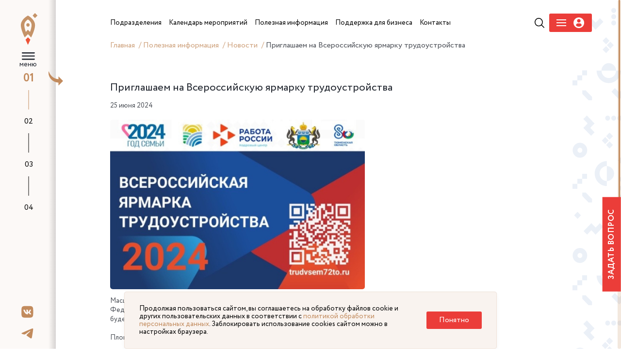

--- FILE ---
content_type: text/html; charset=UTF-8
request_url: https://xn---72-9cdulgg0aog6b.xn--p1ai/information/news/priglashaem-na-vserossiyskuyu-yarmarku-trudoustroystva/
body_size: 12625
content:


<!DOCTYPE html>
<html>
	<head>
		<link rel="preload" href="/local/templates/main/assets/fonts/Circe-Regular.woff" as="font" crossorigin>
		<link rel="preload" href="/local/templates/main/assets/fonts/Circe-Bold.woff" as="font" crossorigin>

        <link rel="stylesheet" type="text/css" href="/local/templates/main/assets/css/lightpick.css">
        <script src="https://cdnjs.cloudflare.com/ajax/libs/moment.js/2.22.2/moment.min.js"></script>
        <script src="/local/templates/main/assets/js/lightpick.js"></script>

				<meta http-equiv="Content-Type" content="text/html; charset=UTF-8" />
<meta name="robots" content="index, follow" />
<meta name="keywords" content="Мой бизнес" />
<meta name="description" content="Центр оказания услуг для бизнеса создан в рамках реализации национального проекта «Малый бизнес и поддержка индивидуальной предпринимательской инициативы»." />
<link href="/bitrix/js/ui/design-tokens/dist/ui.design-tokens.css?174253026526358" type="text/css" rel="stylesheet"/>
<link href="/bitrix/js/ui/fonts/opensans/ui.font.opensans.css?16880345272555" type="text/css" rel="stylesheet"/>
<link href="/bitrix/js/main/popup/dist/main.popup.bundle.css?175074060731694" type="text/css" rel="stylesheet"/>
<link href="/local/templates/main/components/bitrix/form.result.new/form.problem/style.css?1652785221666" type="text/css" rel="stylesheet"/>
<link href="/local/templates/main/assets/vendor/reset/reset.css?16527852217428" type="text/css" rel="stylesheet" data-template-style="true"/>
<link href="/local/templates/main/assets/vendor/slick/slick.css?16527852211776" type="text/css" rel="stylesheet" data-template-style="true"/>
<link href="/local/templates/main/assets/vendor/fancybox/fancybox.css?165278522117412" type="text/css" rel="stylesheet" data-template-style="true"/>
<link href="/local/templates/main/assets/vendor/swiper/swiper.css?165278522115564" type="text/css" rel="stylesheet" data-template-style="true"/>
<link href="/local/templates/main/assets/vendor/selectric/selectric.css?16527852214779" type="text/css" rel="stylesheet" data-template-style="true"/>
<link href="/local/templates/main/assets/vendor/fullpage/fullpage.css?16527852215523" type="text/css" rel="stylesheet" data-template-style="true"/>
<link href="/local/templates/main/assets/css/fonts.css?16527852201967" type="text/css" rel="stylesheet" data-template-style="true"/>
<link href="/local/templates/main/assets/css/main.css?175387367886184" type="text/css" rel="stylesheet" data-template-style="true"/>
<link href="/local/templates/main/assets/css/adaptive.css?175075907044476" type="text/css" rel="stylesheet" data-template-style="true"/>
<link href="/local/templates/main/assets/css/new-style-fix.css?174114852934921" type="text/css" rel="stylesheet" data-template-style="true"/>
<link href="/local/templates/main/assets/css/pr_fixed.css?174739825525818" type="text/css" rel="stylesheet" data-template-style="true"/>
<link href="/local/templates/main/styles.css?16583745504076" type="text/css" rel="stylesheet" data-template-style="true"/>
<script>if(!window.BX)window.BX={};if(!window.BX.message)window.BX.message=function(mess){if(typeof mess==='object'){for(let i in mess) {BX.message[i]=mess[i];} return true;}};</script>
<script>(window.BX||top.BX).message({"JS_CORE_LOADING":"Загрузка...","JS_CORE_NO_DATA":"- Нет данных -","JS_CORE_WINDOW_CLOSE":"Закрыть","JS_CORE_WINDOW_EXPAND":"Развернуть","JS_CORE_WINDOW_NARROW":"Свернуть в окно","JS_CORE_WINDOW_SAVE":"Сохранить","JS_CORE_WINDOW_CANCEL":"Отменить","JS_CORE_WINDOW_CONTINUE":"Продолжить","JS_CORE_H":"ч","JS_CORE_M":"м","JS_CORE_S":"с","JSADM_AI_HIDE_EXTRA":"Скрыть лишние","JSADM_AI_ALL_NOTIF":"Показать все","JSADM_AUTH_REQ":"Требуется авторизация!","JS_CORE_WINDOW_AUTH":"Войти","JS_CORE_IMAGE_FULL":"Полный размер"});</script>

<script src="/bitrix/js/main/core/core.js?1769058877537531"></script>

<script>BX.Runtime.registerExtension({"name":"main.core","namespace":"BX","loaded":true});</script>
<script>BX.setJSList(["\/bitrix\/js\/main\/core\/core_ajax.js","\/bitrix\/js\/main\/core\/core_promise.js","\/bitrix\/js\/main\/polyfill\/promise\/js\/promise.js","\/bitrix\/js\/main\/loadext\/loadext.js","\/bitrix\/js\/main\/loadext\/extension.js","\/bitrix\/js\/main\/polyfill\/promise\/js\/promise.js","\/bitrix\/js\/main\/polyfill\/find\/js\/find.js","\/bitrix\/js\/main\/polyfill\/includes\/js\/includes.js","\/bitrix\/js\/main\/polyfill\/matches\/js\/matches.js","\/bitrix\/js\/ui\/polyfill\/closest\/js\/closest.js","\/bitrix\/js\/main\/polyfill\/fill\/main.polyfill.fill.js","\/bitrix\/js\/main\/polyfill\/find\/js\/find.js","\/bitrix\/js\/main\/polyfill\/matches\/js\/matches.js","\/bitrix\/js\/main\/polyfill\/core\/dist\/polyfill.bundle.js","\/bitrix\/js\/main\/core\/core.js","\/bitrix\/js\/main\/polyfill\/intersectionobserver\/js\/intersectionobserver.js","\/bitrix\/js\/main\/lazyload\/dist\/lazyload.bundle.js","\/bitrix\/js\/main\/polyfill\/core\/dist\/polyfill.bundle.js","\/bitrix\/js\/main\/parambag\/dist\/parambag.bundle.js"]);
</script>
<script>BX.Runtime.registerExtension({"name":"ui.design-tokens","namespace":"window","loaded":true});</script>
<script>BX.Runtime.registerExtension({"name":"ui.fonts.opensans","namespace":"window","loaded":true});</script>
<script>BX.Runtime.registerExtension({"name":"main.popup","namespace":"BX.Main","loaded":true});</script>
<script>BX.Runtime.registerExtension({"name":"popup","namespace":"window","loaded":true});</script>
<script>BX.Runtime.registerExtension({"name":"jquery","namespace":"window","loaded":true});</script>
<script>(window.BX||top.BX).message({"LANGUAGE_ID":"ru","FORMAT_DATE":"DD.MM.YYYY","FORMAT_DATETIME":"DD.MM.YYYY HH:MI:SS","COOKIE_PREFIX":"BITRIX_SM","SERVER_TZ_OFFSET":"18000","UTF_MODE":"Y","SITE_ID":"s1","SITE_DIR":"\/","USER_ID":"","SERVER_TIME":1769175588,"USER_TZ_OFFSET":0,"USER_TZ_AUTO":"Y","bitrix_sessid":"1b51287babe60540874e75c4e95e4822"});</script>


<script src="https://cdn.jsdelivr.net/npm/vue@2.6.14"></script>
<script src="/bitrix/js/main/popup/dist/main.popup.bundle.js?1769058877120171"></script>
<script src="/bitrix/js/main/jquery/jquery-1.12.4.min.js?168803444897163"></script>


<script src="/local/templates/main/assets/vendor/jquery.js?1652785221299459"></script>
<script src="/local/templates/main/assets/vendor/jquery.cookie.min.js?17195691571778"></script>
<script src="/local/templates/main/assets/vendor/slick/slick.js?165278522188955"></script>
<script src="/local/templates/main/assets/vendor/fancybox/fancybox.js?1652785221160667"></script>
<script src="/local/templates/main/assets/vendor/number-flip/number-flip.js?165278522112510"></script>
<script src="/local/templates/main/assets/vendor/mask/jquery.mask.js?165278522123177"></script>
<script src="/local/templates/main/assets/vendor/mask/inputmask.min.js?1652785221197811"></script>
<script src="/local/templates/main/assets/vendor/swiper/swiper.js?1652785221135619"></script>
<script src="/local/templates/main/assets/vendor/selectric/selectric.js?165278522114440"></script>
<script src="/local/templates/main/assets/vendor/tippy/popper.js?165278522119647"></script>
<script src="/local/templates/main/assets/vendor/tippy/tippy.js?165278522125668"></script>
<script src="/local/templates/main/assets/vendor/fullpage/fullpage.js?1652785221157434"></script>
<script src="/local/templates/main/assets/vendor/perfectscrollbar/perfect-scrollbar.js?165278522138417"></script>
<script src="/local/templates/main/assets/vendor/marquee/marquee.js?16527852219029"></script>
<script src="/local/templates/main/assets/vendor/sticky/jquery.sticky.js?165278522110085"></script>
<script src="/local/templates/main/assets/js/mainpage.js?16527852201459"></script>
<script src="/local/templates/main/assets/js/main.js?175196372548390"></script>
<script src="/local/templates/main/assets/js/ajax.js?17079955909362"></script>

		<title>Приглашаем на Всероссийскую ярмарку трудоустройства</title>
		<link rel="apple-touch-icon" sizes="57x57" href="/local/templates/main/assets/favicon/apple-icon-57x57.png">
		<link rel="apple-touch-icon" sizes="60x60" href="/local/templates/main/assets/favicon/apple-icon-60x60.png">
		<link rel="apple-touch-icon" sizes="72x72" href="/local/templates/main/assets/favicon/apple-icon-72x72.png">
		<link rel="apple-touch-icon" sizes="76x76" href="/local/templates/main/assets/favicon/apple-icon-76x76.png">
		<link rel="apple-touch-icon" sizes="114x114" href="/local/templates/main/assets/favicon/apple-icon-114x114.png">
		<link rel="apple-touch-icon" sizes="120x120" href="/local/templates/main/assets/favicon/apple-icon-120x120.png">
		<link rel="apple-touch-icon" sizes="144x144" href="/local/templates/main/assets/favicon/apple-icon-144x144.png">
		<link rel="apple-touch-icon" sizes="152x152" href="/local/templates/main/assets/favicon/apple-icon-152x152.png">
		<link rel="apple-touch-icon" sizes="180x180" href="/local/templates/main/assets/favicon/apple-icon-180x180.png">
		<link rel="icon" type="image/png" sizes="192x192"  href="/local/templates/main/assets/favicon/android-icon-192x192.png">
		<link rel="icon" type="image/png" sizes="32x32" href="/local/templates/main/assets/favicon/favicon-32x32.png">
		<link rel="icon" type="image/png" sizes="96x96" href="/local/templates/main/assets/favicon/favicon-96x96.png">
		<link rel="icon" type="image/png" sizes="16x16" href="/local/templates/main/assets/favicon/favicon-16x16.png">
		<link rel="manifest" href="/local/templates/main/assets/favicon/manifest.json">
		
		<meta name="yandex-verification" content="839af60e4f5382a2" />
		<meta name="msapplication-TileColor" content="#ffffff">
		<meta name="msapplication-TileImage" content="/local/templates/main/assets/favicon/ms-icon-144x144.png">
		<meta name="theme-color" content="#ffffff">
		<meta name="viewport" content="width=device-width, initial-scale=1.0">
<!--        <script src="https://www.google.com/recaptcha/api.js?render=--><!--"></script>-->
		<!-- Yandex.Metrika counter -->
		<script type="text/javascript" >
		(function(m,e,t,r,i,k,a){m[i]=m[i]||function(){(m[i].a=m[i].a||[]).push(arguments)};
		m[i].l=1*new Date();k=e.createElement(t),a=e.getElementsByTagName(t)[0],k.async=1,k.src=r,a.parentNode.insertBefore(k,a)})
		(window, document, "script", "https://mc.yandex.ru/metrika/tag.js", "ym");

		ym(88866477, "init", {
				clickmap:true,
				trackLinks:true,
				accurateTrackBounce:true
		});
		</script>
		<noscript><div><img src="https://mc.yandex.ru/watch/88866477" style="position:absolute; left:-9999px;" alt="" /></div></noscript>
		<!-- /Yandex.Metrika counter -->
	</head>

		<body class="lock-scroll inner-page-wrapper ">
		<div id="panel"  >
					</div>

				<ul class="pagination-fullpage">
			<li data-menuanchor="s1" class="pagination-fullpage__item active">
				<a href="/#s1">01</a>
				<div class="pagination-fullpage__title">
					Поможем развить бизнес
				</div>
			</li>
			<li data-menuanchor="s2" class="pagination-fullpage__item">
				<a href="/#s2">02</a>
				<div class="pagination-fullpage__title">
					Анонсы мероприятий
				</div>
			</li>
			<li data-menuanchor="s3" class="pagination-fullpage__item">
				<a href="/#s3">03</a>
				<div class="pagination-fullpage__title">
					Наши герои
				</div>
			</li>
			<li data-menuanchor="s4" class="pagination-fullpage__item">
				<a href="/#s4">04</a>
				<div class="pagination-fullpage__title">
					Помощь для бизнеса
				</div>
			</li>
		</ul>
	

		<div class="mobile-header">
			<div class="mobile-logo">
                 <a href="/">					<img src="/local/templates/main/assets/img/logo.svg" alt="" title="">
                     </a>                    <div class="logo-nac">
                        <img src="/local/templates/main/assets/img/logos/logo-invest-tyumen.png" alt="">
                    </div>
				<div class="logo-nac">
                    <img src="/local/templates/main/assets/img/logos/ekonomika.svg" alt="">
                </div>
			</div>
			<div class="mobile-hamb">
				<div class="mobile-hamb__wrapper">
					<a href="#" class="icon-search j-mobile-search" ></a>
					<a href="#" class="mobile-menu j-load-mobile-menu"></a>
                    
                        <a href="#" class="icon-user j-mobile-user-humb" data-fancybox="" data-type="ajax" data-src="/auth/loginreg.php" href="javascript:;" >
                            <svg width="24" height="24" viewBox="0 0 22 22" fill="none" xmlns="http://www.w3.org/2000/svg">
                                <path d="M11 0C4.9255 0 0 4.92454 0 10.9995C0 17.0745 4.92502 21.999 11 21.999C17.0755 21.999 22 17.0745 22 10.9995C22 4.92454 17.0755 0 11 0ZM11 3.28898C13.01 3.28898 14.6388 4.91826 14.6388 6.9273C14.6388 8.93684 13.01 10.5656 11 10.5656C8.99095 10.5656 7.36216 8.93684 7.36216 6.9273C7.36216 4.91826 8.99095 3.28898 11 3.28898ZM10.9976 19.1232C8.99288 19.1232 7.15681 18.3931 5.74062 17.1847C5.39563 16.8904 5.19656 16.4589 5.19656 16.0062C5.19656 13.9686 6.84565 12.3379 8.88369 12.3379H13.1173C15.1558 12.3379 16.7986 13.9686 16.7986 16.0062C16.7986 16.4594 16.6005 16.8899 16.255 17.1842C14.8393 18.3931 13.0028 19.1232 10.9976 19.1232Z" fill="#EB3D39"/>
                            </svg>
                        </a>

				</div>
			</div>
		</div>
					<div class="mobile-only mobile-breabcrubms">
				<div class="breadcrumbs" itemprop="http://schema.org/breadcrumb" itemscope itemtype="http://schema.org/BreadcrumbList">
				<a href="/" title="Главная" itemprop="item">
					Главная
				</a>
			
				<a href="/information/" title="Полезная информация" itemprop="item">
					Полезная информация
				</a>
			
				<a href="/information/news/" title="Новости" itemprop="item">
					Новости
				</a>
			<span>Приглашаем на Всероссийскую ярмарку трудоустройства</span></div>			</div>
				<div class="mobile-only j-mobile-search-container">
			<div class="search-row-menu">
				<form action="/search/">
					<input type="text" placeholder="Поиск по сайту" name="q"><button type="submit" class="icon-search-btn"></button>
				</form>
			</div>
		</div>
		<a data-fancybox data-type="ajax" data-src="/components/forms/form-ask.php" href="javascript:;" class="link-problem link-problem--fixed">Задать вопрос</a>

		<div class="fixed-header header-navbar">

			<div class="header-left-nav">
				<a href="/" class="short-sidebar-logo">
					<img src="/local/templates/main/assets/img/logo-short.svg">
				</a>
                <div class="arrow-sidebar j-open-sidebar"></div>
                <div class="header-hamb">
                    <a href="#" class="j-hamb-menu">
                        меню
                    </a>
                </div>
                <div class="hamb_btn_box">
                    <div class="header-logo">
                        <a href="/">                            <img src="/local/templates/main/assets/img/logo.svg" alt="" title="">
                             </a>                    </div>
                    <div class="logo-nac">
                        <img src="/local/templates/main/assets/img/logos/logo-invest-tyumen.png" alt="">
                    </div>
                    <div class="logo-nac">
                        <img src="/local/templates/main/assets/img/logos/ekonomika.svg" alt="">
                    </div>
                    <div class="header-empty">
                    </div>
                </div>

			</div>
					</div>
		<div class="fixed-leftnavbar asdasd">
			<div class="socials">
    <a href="https://vk.com/moibiztmn" target="_blank" rel="nofollow">
        <svg width="19" height="20" viewBox="0 0 19 20" fill="none" xmlns="http://www.w3.org/2000/svg">
            <path d="M12.181 0.530762H6.5527C1.41631 0.530762 0.200195 1.75996 0.200195 6.95161V12.6405C0.200195 17.8321 1.41631 19.0613 6.5527 19.0613H12.181C17.3174 19.0613 18.5335 17.8321 18.5335 12.6405V6.95161C18.5335 1.75996 17.3044 0.530762 12.181 0.530762ZM15.0013 13.7516H13.6691C13.1649 13.7516 13.0091 13.3462 12.1031 12.4181C11.314 11.646 10.9649 11.5418 10.7709 11.5418C10.4989 11.5418 10.421 11.6205 10.421 11.9996V13.2157C10.421 13.5431 10.3179 13.7392 9.46388 13.7392C8.05374 13.7392 6.48777 12.876 5.38853 11.2669C3.73242 8.91353 3.27867 7.14772 3.27867 6.78174C3.27867 6.58563 3.35658 6.40264 3.73165 6.40264H5.06388C5.39999 6.40264 5.52985 6.55938 5.65971 6.92535C6.31895 8.8479 7.41895 10.535 7.87193 10.535C8.03999 10.535 8.1179 10.4562 8.1179 10.0254V8.03642C8.06596 7.1207 7.587 7.04272 7.587 6.71611C7.587 6.5586 7.71686 6.40187 7.92311 6.40187H10.0192C10.3042 6.40187 10.4073 6.5586 10.4073 6.89833V9.57986C10.4073 9.86708 10.5371 9.97209 10.6143 9.97209C10.7824 9.97209 10.9252 9.86708 11.2353 9.55361C12.1933 8.46803 12.8785 6.7941 12.8785 6.7941C12.9694 6.59798 13.1244 6.41499 13.4613 6.41499H14.7935C15.1946 6.41499 15.2855 6.62346 15.1946 6.91146C15.0265 7.69669 13.3964 10.0238 13.3964 10.0238C13.2543 10.2593 13.2023 10.3635 13.3964 10.6261C13.5385 10.8222 14.0044 11.2275 14.3153 11.5935C14.8844 12.2475 15.3237 12.7965 15.4405 13.1763C15.5704 13.5547 15.3756 13.7508 15.0005 13.7508L15.0013 13.7516Z" fill="#C28B5D"/>
        </svg>
    </a>
    <a href="https://t.me/moibiz72" target="_blank" rel="nofollow">
        <svg width="23" height="19" viewBox="0 0 23 19" fill="none" xmlns="http://www.w3.org/2000/svg">
            <path d="M22.0348 0.301927C21.7917 0.10117 21.4186 0.058277 21.2498 0.0617088C20.4885 0.0754358 19.3186 0.488955 13.6937 2.86715C11.7219 3.69935 7.78517 5.4238 1.88003 8.03879C0.921165 8.42657 0.418097 8.80578 0.372518 9.17641C0.284734 9.88849 1.29256 10.1098 2.56204 10.5302C3.59688 10.8717 4.98791 11.2715 5.71044 11.2852C6.36713 11.3024 7.0981 11.0278 7.90841 10.4616C13.4253 6.6781 16.2732 4.76319 16.4521 4.72201C16.5787 4.69284 16.7543 4.65681 16.8725 4.76319C16.9906 4.86957 16.9788 5.07205 16.967 5.12695C16.8657 5.56107 11.6831 10.3535 11.3843 10.6692C10.2448 11.8703 8.94831 12.6081 10.9488 13.9465C12.6791 15.1065 13.6869 15.846 15.4696 17.0351C16.6091 17.7935 17.5021 18.6943 18.6771 18.5828C19.219 18.533 19.7778 18.0166 20.0614 16.4723C20.7333 12.8261 22.0534 4.9262 22.3573 1.66948C22.3843 1.38464 22.3505 1.01916 22.3235 0.859587C22.2994 0.643516 22.1964 0.44451 22.0348 0.301927Z" fill="#C28B5D"></path>
        </svg>
    </a>


</div>
		</div>





                	
	<div class="wrapper">
	<div class="left-sidebar">
		<div class="inner-sidebar">
			<div class="title-sidebar">
				 Полезная<br>
				 информация
			</div>
			 <div class="links-sidebar">
	                					<div class="links-sidebar__item">
				<a href="/information/news/" class="current animate_hover">Новости</a>
			</div>
			
	        		                            <div class="links-sidebar__item">
                    <a href="/information/services-for-business/" class="animate_hover">Сервисы для бизнеса</a>
                </div>
            			
	        		                            <div class="links-sidebar__item">
                    <a href="/information/pokupay-tyumenskoe/" class="animate_hover">Покупай Тюменское</a>
                </div>
            			
	        		                            <div class="links-sidebar__item">
                    <a href="/information/gosudarstvennaya-programma-msp/" class="animate_hover">Государственная программа МСП</a>
                </div>
            			
	        		                            <div class="links-sidebar__item">
                    <a href="/obuchayushchie-programmy/" class="animate_hover">Обучающие программы Корпорации МСП</a>
                </div>
            			
	        		                            <div class="links-sidebar__item">
                    <a href="https://rmsp-pp.nalog.ru/search.html?m=SupportExt#t=1678106827277&kladr=72&dp1=01.01.2022&dp2=31.12.2022" class="animate_hover">Реестр получателей мер государственной поддержки</a>
                </div>
            			
	        		                            <div class="links-sidebar__item">
                    <a href="/information/list-of-municipal-property/" class="animate_hover">Перечень муниципального имущества</a>
                </div>
            			
	        		                            <div class="links-sidebar__item">
                    <a href="/information/dokumenty/" class="animate_hover">Документы</a>
                </div>
            			
	        		                            <div class="links-sidebar__item">
                    <a href="/information/statisticheskaya-informatsiya-o-subektakh-malogo-i-srednego-predprinimatelstva/" class="animate_hover">Статистическая информация о субъектах малого и среднего предпринимательства</a>
                </div>
            			
	</div>		</div>
		 <div class="bottom-sidebar-block">
    <a href="https://forms.yandex.ru/u/6513c763d046889380cc2714/" target="_blank" class="border-gold-link">Видеоконсультации</a>
    <div class="bottom-sidebar-block-inner">
    <div class="footer-contact" >
        <span class="footer-contact__label">Контакт-центр</span>
        <span>
          <a href="tel:83452534000,105" style="display: inline-block;">8-3452-49-99-44 <strong>доб. 105</strong></a><br>
          <a href="tel:89324793433" style="display: inline-block;">8-9324-79-34-33</a><br>
          <a href="mailto:cmb@obl72.ru" style="display: inline-block;">cmb@obl72.ru</a>
        </span>
    </div>
    <a data-fancybox data-type="ajax" data-src="/components/forms/form-score.php" href="javascript:;"  class="border-gold-link">Оцените качество услуг сервисов «Мой бизнес»</a>
  </div>
</div>

	</div>
	<div class="main-wrapper">
		<div class="fixed-menu-header">
			<div class="header-right-nav">
				<div class="search-row-header">
					<form action="/search/">
						<div class="input-search">
 <input type="text" placeholder="Поиск по сайту...">
						</div>
						<div class="button-search">
 <button type="submit"></button>
						</div>
					</form>
				</div>
				<div class="header-menu">
					 <div class="header-menu__body">
	<div class="header-menu__wrapper">
			

                <div class="menu-parant">
                    <a href="/subdivisions/" class="animate_hover parent-link">
                        <span>
                             Подразделения                        </span>
                    </a>
                                            <div class="submenu__wrapper">
                            <div class="submenu">
                                                                                                        <a href="/subdivisions/infrastructure-organizations/" class="animate_hover submenu__link">
                                        <span>
                                            Организации инфраструктуры поддержки                                        </span>
                                    </a>
                                                                                                        <a href="/subdivisions/tsentr-okazaniya-uslug/" class="animate_hover submenu__link">
                                        <span>
                                            Центр оказания услуг                                        </span>
                                    </a>
                                                                                                        <a href="/subdivisions/tsentr-podderzhki-predprenimatelstva/" class="animate_hover submenu__link">
                                        <span>
                                            Центр поддержки предпринимательства                                        </span>
                                    </a>
                                                                                                        <a href="/subdivisions/tsentr-innovatsiy-sotsialnoy-sfery/" class="animate_hover submenu__link">
                                        <span>
                                            Центр инноваций социальной сферы                                        </span>
                                    </a>
                                                                                                        <a href="/subdivisions/tsentr-podderzhki-eksporta/" class="animate_hover submenu__link">
                                        <span>
                                            Центр поддержки экспорта                                        </span>
                                    </a>
                                                                                                        <a href="/subdivisions/regionalnyy-tsentr-inzhiniringa/" class="animate_hover submenu__link">
                                        <span>
                                            Региональный центр инжиниринга                                        </span>
                                    </a>
                                                                                                        <a href="/subdivisions/tsentr-kompetentsiy-v-sfere-selskokhozyaystvennoy-kooperatsii-i-podderzhki-fermerov/" class="animate_hover submenu__link">
                                        <span>
                                            Центр компетенций в сфере сельскохозяйственной кооперации и поддержки фермеров                                        </span>
                                    </a>
                                                                                                        <a href="/subdivisions/fond-mikrofinansirovaniya-tyumenskoy-oblasti/" class="animate_hover submenu__link">
                                        <span>
                                            Фонд финансирования предпринимательства                                        </span>
                                    </a>
                                                                                                        <a href="/subdivisions/garantiynyy-fond/" class="animate_hover submenu__link">
                                        <span>
                                            Гарантийный фонд                                        </span>
                                    </a>
                                                                                                        <a href="/subdivisions/tsentr-klasternogo-razvitiya/" class="animate_hover submenu__link">
                                        <span>
                                            Центр кластерного развития                                        </span>
                                    </a>
                                                                                                        <a href="/subdivisions/regionalnyy-tsentr-prototipirovaniya/" class="animate_hover submenu__link">
                                        <span>
                                            Региональный центр прототипирования                                        </span>
                                    </a>
                                                            </div>
                        </div>
                                    </div>
            

                <div class="menu-parant">
                    <a href="/events/" class="animate_hover parent-link">
                        <span>
                             Календарь мероприятий                        </span>
                    </a>
                                    </div>
            

                <div class="menu-parant">
                    <a href="/information/" class="animate_hover parent-link">
                        <span>
                             Полезная информация                        </span>
                    </a>
                                            <div class="submenu__wrapper">
                            <div class="submenu">
                                                                                                                                            <a href="/information/news/" class="animate_hover submenu__link">
                                        <span>
                                            Новости                                        </span>
                                    </a>
                                                                                                        <a href="/information/services-for-business/" class="animate_hover submenu__link">
                                        <span>
                                            Сервисы для бизнеса                                        </span>
                                    </a>
                                                                                                        <a href="/information/pokupay-tyumenskoe/" class="animate_hover submenu__link">
                                        <span>
                                            Покупай Тюменское                                        </span>
                                    </a>
                                                                                                        <a href="/information/gosudarstvennaya-programma-msp/" class="animate_hover submenu__link">
                                        <span>
                                            Государственная программа МСП                                        </span>
                                    </a>
                                                                                                        <a href="/obuchayushchie-programmy/" class="animate_hover submenu__link">
                                        <span>
                                            Обучающие программы Корпорации МСП                                        </span>
                                    </a>
                                                                                                        <a href="https://rmsp-pp.nalog.ru/search.html?m=SupportExt#t=1678106827277&kladr=72&dp1=01.01.2022&dp2=31.12.2022" class="animate_hover submenu__link">
                                        <span>
                                            Реестр получателей мер государственной поддержки                                        </span>
                                    </a>
                                                                                                        <a href="/information/list-of-municipal-property/" class="animate_hover submenu__link">
                                        <span>
                                            Перечень муниципального имущества                                        </span>
                                    </a>
                                                                                                        <a href="/information/dokumenty/" class="animate_hover submenu__link">
                                        <span>
                                            Документы                                        </span>
                                    </a>
                                                                                                        <a href="/information/statisticheskaya-informatsiya-o-subektakh-malogo-i-srednego-predprinimatelstva/" class="animate_hover submenu__link">
                                        <span>
                                            Статистическая информация о субъектах малого и среднего предпринимательства                                        </span>
                                    </a>
                                                            </div>
                        </div>
                                    </div>
            

                <div class="menu-parant">
                    <a href="/money-for-busines/" class="animate_hover parent-link">
                        <span>
                             Поддержка для бизнеса                        </span>
                    </a>
                                            <div class="submenu__wrapper">
                            <div class="submenu">
                                                                                                        <a href="/money-for-busines/zaimi-dlya-biznesa/" class="animate_hover submenu__link">
                                        <span>
                                            Займы для бизнеса на льготных условиях                                        </span>
                                    </a>
                                                                                                        <a href="/money-for-busines/ministerstvo-ekonocheskogo-razvivitya/" class="animate_hover submenu__link">
                                        <span>
                                            Федеральная поддержка в части льготного кредитования                                         </span>
                                    </a>
                                                                                                        <a href="/money-for-busines/nalog/" class="animate_hover submenu__link">
                                        <span>
                                            Налоговые льготы                                        </span>
                                    </a>
                                                                                                        <a href="/money-for-busines/poruchitelstvo/" class="animate_hover submenu__link">
                                        <span>
                                            Поручительство по банковским кредитам, банковским гарантиям, микрозаймам, договорам лизинга                                        </span>
                                    </a>
                                                                                                        <a href="/money-for-busines/product/" class="animate_hover submenu__link">
                                        <span>
                                            Продукты фонда развития промышленности                                        </span>
                                    </a>
                                                                                                        <a href="/money-for-busines/invest/" class="animate_hover submenu__link">
                                        <span>
                                            Инвестиционные площадки                                        </span>
                                    </a>
                                                                                                        <a href="/money-for-busines/business-models/" class="animate_hover submenu__link">
                                        <span>
                                            Бизнес-модели                                        </span>
                                    </a>
                                                                                                        <a href="/uslugi-tarki/" class="animate_hover submenu__link">
                                        <span>
                                            Меры поддержки для креативных предпринимателей                                        </span>
                                    </a>
                                                                                                        <a href="/money-for-busines/podderzhka-biznes-proektov-uchastnikov-svo/" class="animate_hover submenu__link">
                                        <span>
                                            Меры поддержки для СВО                                        </span>
                                    </a>
                                                            </div>
                        </div>
                                    </div>
            

                <div class="menu-parant">
                    <a href="/information/contacts/" class="animate_hover parent-link">
                        <span>
                             Контакты                        </span>
                    </a>
                                    </div>
            	</div>
    <div class="action-block">
                    <div class="header-search">
                <a href="#" class="icon-search j-show-search-header">
                </a>
            </div>
        
        
        

<div class="header-menu-auth"  data-fancybox="" data-type="ajax" data-src="/auth/loginreg.php" href="javascript:;">
    <div class="header-menu-auth__burger">
        <span></span>
        <span></span>
        <span></span>
    </div>
    <div class="header-menu-auth__user">
        <svg width="23" height="22" viewBox="0 0 23 22" fill="none" xmlns="http://www.w3.org/2000/svg">
            <g clip-path="url(#clip0)">
                <path d="M11.0909 0C5.01645 0 0.0909424 4.92454 0.0909424 10.9995C0.0909424 17.0745 5.01596 21.999 11.0909 21.999C17.1664 21.999 22.0909 17.0745 22.0909 10.9995C22.0909 4.92454 17.1664 0 11.0909 0ZM11.0909 3.28898C13.101 3.28898 14.7297 4.91826 14.7297 6.9273C14.7297 8.93684 13.101 10.5656 11.0909 10.5656C9.08189 10.5656 7.4531 8.93684 7.4531 6.9273C7.4531 4.91826 9.08189 3.28898 11.0909 3.28898ZM11.0885 19.1232C9.08383 19.1232 7.24775 18.3931 5.83156 17.1847C5.48658 16.8904 5.28751 16.4589 5.28751 16.0062C5.28751 13.9686 6.93659 12.3379 8.97463 12.3379H13.2082C15.2467 12.3379 16.8895 13.9686 16.8895 16.0062C16.8895 16.4594 16.6914 16.8899 16.346 17.1842C14.9303 18.3931 13.0937 19.1232 11.0885 19.1232Z" fill="white"></path>
            </g>
            <defs>
                <clipPath id="clip0">
                    <rect width="22" height="22" fill="white" transform="translate(0.0909424)"></rect>
                </clipPath>
            </defs>
        </svg>
    </div>
</div>



<!--<div class="header-menu-auth" >-->
<!--    <div class="header-menu-auth__burger" data-fancybox="" data-type="ajax" data-src="/auth/register-popup.php" href="javascript:;">-->
<!--        <span></span>-->
<!--        <span></span>-->
<!--        <span></span>-->
<!--    </div>-->
<!--    <div class="header-menu-auth__user" data-fancybox="" data-type="ajax" data-src="/auth/login-popup.php" href="javascript:;">-->
<!--        <svg width="23" height="22" viewBox="0 0 23 22" fill="none" xmlns="http://www.w3.org/2000/svg">-->
<!--            <g clip-path="url(#clip0)">-->
<!--                <path d="M11.0909 0C5.01645 0 0.0909424 4.92454 0.0909424 10.9995C0.0909424 17.0745 5.01596 21.999 11.0909 21.999C17.1664 21.999 22.0909 17.0745 22.0909 10.9995C22.0909 4.92454 17.1664 0 11.0909 0ZM11.0909 3.28898C13.101 3.28898 14.7297 4.91826 14.7297 6.9273C14.7297 8.93684 13.101 10.5656 11.0909 10.5656C9.08189 10.5656 7.4531 8.93684 7.4531 6.9273C7.4531 4.91826 9.08189 3.28898 11.0909 3.28898ZM11.0885 19.1232C9.08383 19.1232 7.24775 18.3931 5.83156 17.1847C5.48658 16.8904 5.28751 16.4589 5.28751 16.0062C5.28751 13.9686 6.93659 12.3379 8.97463 12.3379H13.2082C15.2467 12.3379 16.8895 13.9686 16.8895 16.0062C16.8895 16.4594 16.6914 16.8899 16.346 17.1842C14.9303 18.3931 13.0937 19.1232 11.0885 19.1232Z" fill="white"></path>-->
<!--            </g>-->
<!--            <defs>-->
<!--                <clipPath id="clip0">-->
<!--                    <rect width="22" height="22" fill="white" transform="translate(0.0909424)"></rect>-->
<!--                </clipPath>-->
<!--            </defs>-->
<!--        </svg>-->
<!--    </div>-->
<!--</div>-->

    </div>
    
</div>



<style>




</style>  <div class="breadcrumbs" itemprop="http://schema.org/breadcrumb" itemscope itemtype="http://schema.org/BreadcrumbList">
				<a href="/" title="Главная" itemprop="item">
					Главная
				</a>
			
				<a href="/information/" title="Полезная информация" itemprop="item">
					Полезная информация
				</a>
			
				<a href="/information/news/" title="Новости" itemprop="item">
					Новости
				</a>
			<span>Приглашаем на Всероссийскую ярмарку трудоустройства</span></div> 				</div>
			</div>
		</div>
		<div class="main-wrapper__inner">
			<select class="select-mobile-nav">
				

            <option value="" disabled  >Подразделения</option>
          <option value="/events/" >
        Календарь мероприятий    </option>
            <option value="/information/" >
        Полезная информация    </option>
            <option value="/money-for-busines/" >
        Поддержка для бизнеса    </option>
            <option value="/information/contacts/" >
        Контакты    </option>
    
			</select>
			<h1 class="title-text">
			Приглашаем на Всероссийскую ярмарку трудоустройства </h1>
			 

			25 июня 2024</br></br>
	
            <div class="news-picture-img">
            <img src="/upload/iblock/013/mrqv0q4fr2dmam5ww0anjh62kp6btze4.jpg" alt="">
        </div>
    
	
	<div class="user-text short-width">
		Масштабное кадровое событие состоится 28 июня во всех городах и муниципалитетах региона. Федеральный этап Всероссийской ярмарки трудоустройства «Работа России. Время возможностей» будет проходить с 10:00 до 15:00.<br>
 <br>
 Площадки:<br>
 <br>
 ♦ Спортивный комплекс «Центральный» — г. Тюмень, ул. Орджоникидзе, 60<br>
 ♦&nbsp;ТРЦ «Жемчужина Сибири» — г. Тобольск, мкр. 7, стр. 30.<br>
 ♦&nbsp;Концертный зал им. 30-летия ВЛКСМ — г. Ишим, ул. К. Маркса, 1.<br>
 <br>
 Вакансии представят более 300 работодателей. У гостей ярмарки будет уникальная возможность пройти экспресс-собеседования у топовых работодателей и получить консультацию по вопросам обучения, трудоустройства и открытия собственного дела.<br>
 <br>
 Консультанты Кадрового центра и Центра «Мой бизнес» помогут спланировать карьеру и сделать первый шаг к открытию собственного дела.<br>
 <br>
 На площадках предусмотрены активности, направленные на семейную аудиторию и профориентационные мастер-классы. Для участников пройдет выставка-продажа продукции общественных организаций инвалидов и учреждений исполнения наказаний, а также самозанятых граждан, открывших собственное дело при поддержке органов службы занятости населения.<br>
 <br>
Деятельность Центра «Мой бизнес»осуществляется в рамках нацпроекта «Малое и среднее предпринимательство».	</div>


	
				 





<div class="form-service">
	<form name="SIMPLE_FORM_ASK" action="/information/news/priglashaem-na-vserossiyskuyu-yarmarku-trudoustroystva/" method="POST" enctype="multipart/form-data"><input type="hidden" name="sessid" id="sessid" value="1b51287babe60540874e75c4e95e4822" /><input type="hidden" name="WEB_FORM_ID" value="3" />

						<div class="form-service__title">
				Задать вопрос			</div>
				<div class="form-service__text">
					</div>
	

	<div class="form-service__cols">

		<div class="form-service__left-col">
			<div class="form-input height-44">
				<input type="text" placeholder="Ваши ФИО" name="form_text_9" required>
			</div>
		</div>

		<div class="form-service__right-col">
			<div class="form-input height-44">
				<input type="text" class="tell" placeholder="Ваш телефон" name="form_text_10" required>
			</div>
		</div>

	</div>

	<div class="form-service__cols-fullwidth">
		<div class="form-input height-44">
			<input type="text" placeholder="Ваш вопрос" name="form_textarea_11">
		</div>
	</div>

	<div class="form-service__cols one-col-xl">
		<div class="form-service__left-col">
			<div class="form-agree">
				<label class="custom-checkbox">
					<input type="checkbox" required> <span>Согласен на обработку <a href="/privacy/">персональных данных</a></span>
				</label>
			</div>
		</div>

		<div class="form-service__right-col">
			<div class="form-input">
				<input  type="hidden" name="web_form_submit" value="Сохранить" />
				<button type="submit" class="red-btn">Отправить заявку</button>
			</div>
		</div>
	</div>

		

	</form></div>


		</div>
	</div>
</div>
 <br></div>
	<div class="footer-mobile mobile-only">
		<div class="footer-logo">
			<a href="/">
				<img src="/local/templates/main/assets/img/logo.svg" alt="" title="">
			</a>
		</div>

		
<ul class="main-links">

        
	
					<li ><div class="title-level-1">Подразделения</div>			
				<ul>
		
	
	
        
	
							<li><a class="animate_hover " href="/subdivisions/infrastructure-organizations/">Организации инфраструктуры поддержки</a></li>
			
	
	
        
	
							<li><a class="animate_hover " href="/subdivisions/tsentr-okazaniya-uslug/">Центр оказания услуг</a></li>
			
	
	
        
	
							<li><a class="animate_hover " href="/subdivisions/tsentr-podderzhki-predprenimatelstva/">Центр поддержки предпринимательства</a></li>
			
	
	
        
	
							<li><a class="animate_hover " href="/subdivisions/tsentr-innovatsiy-sotsialnoy-sfery/">Центр инноваций социальной сферы</a></li>
			
	
	
        
	
							<li><a class="animate_hover " href="/subdivisions/tsentr-podderzhki-eksporta/">Центр поддержки экспорта</a></li>
			
	
	
        
	
							<li><a class="animate_hover " href="/subdivisions/regionalnyy-tsentr-inzhiniringa/">Региональный центр инжиниринга</a></li>
			
	
	
        
	
							<li><a class="animate_hover " href="/subdivisions/tsentr-kompetentsiy-v-sfere-selskokhozyaystvennoy-kooperatsii-i-podderzhki-fermerov/">Центр компетенций в сфере сельскохозяйственной кооперации и поддержки фермеров</a></li>
			
	
	
        
	
							<li><a class="animate_hover " href="/subdivisions/fond-mikrofinansirovaniya-tyumenskoy-oblasti/">Фонд финансирования предпринимательства</a></li>
			
	
	
        
	
							<li><a class="animate_hover " href="/subdivisions/garantiynyy-fond/">Гарантийный фонд</a></li>
			
	
	
        
	
							<li><a class="animate_hover " href="/subdivisions/tsentr-klasternogo-razvitiya/">Центр кластерного развития</a></li>
			
	
	
        
	
							<li><a class="animate_hover " href="/subdivisions/regionalnyy-tsentr-prototipirovaniya/">Региональный центр прототипирования</a></li>
			
	
	
        		</ul></li>	
	
					<li ><div class="title-level-1">Услуги</div>			
				<ul>
		
	
	
        
	
							<li><a class="animate_hover " href="/services/otkrytie-biznesa/">Открытие бизнеса</a></li>
			
	
	
        
	
							<li><a class="animate_hover " href="/services/samozanyatye/">Самозанятые</a></li>
			
	
	
        
	
							<li><a class="animate_hover " href="/services/sotsialnoe-predprinimatelstvo/">Социальное предпринимательство</a></li>
			
	
	
        
	
							<li><a class="animate_hover " href="/services/eksportnaya-deyatelnost/">Экспортная деятельность</a></li>
			
	
	
        
	
							<li><a class="animate_hover " href="/services/avtomatizatsiya-proizvodstva/">Производственная деятельность</a></li>
			
	
	
        
	
							<li><a class="animate_hover " href="/services/kompleksnye-uslugi/">Комплексные услуги для развития предпринимательства</a></li>
			
	
	
        
	
							<li><a class="animate_hover " href="/services/razvitie-molodyezhnogo-predprinimatelstva/">Молодёжное предпринимательство</a></li>
			
	
	
        		</ul></li>	
	
					<li class="half-menu-col"><div class="title-level-1">Полезная информация</div>			
				<ul>
		
	
	
            
	
							<li class="item-selected"><a class="animate_hover " href="/information/news/">Новости</a></li>
			
	
	
        
	
							<li><a class="animate_hover " href="/information/services-for-business/">Сервисы для бизнеса</a></li>
			
	
	
        
	
							<li><a class="animate_hover " href="/information/pokupay-tyumenskoe/">Покупай Тюменское</a></li>
			
	
	
        
	
							<li><a class="animate_hover " href="/information/gosudarstvennaya-programma-msp/">Государственная программа МСП</a></li>
			
	
	
        
	
							<li><a class="animate_hover " href="/obuchayushchie-programmy/">Обучающие программы Корпорации МСП</a></li>
			
	
	
        
	
							<li><a class="animate_hover " href="https://rmsp-pp.nalog.ru/search.html?m=SupportExt#t=1678106827277&kladr=72&dp1=01.01.2022&dp2=31.12.2022">Реестр получателей мер государственной поддержки</a></li>
			
	
	
        
	
							<li><a class="animate_hover " href="/information/list-of-municipal-property/">Перечень муниципального имущества</a></li>
			
	
	
        
	
							<li><a class="animate_hover " href="/information/dokumenty/">Документы</a></li>
			
	
	
        
	
							<li><a class="animate_hover " href="/information/statisticheskaya-informatsiya-o-subektakh-malogo-i-srednego-predprinimatelstva/">Статистическая информация о субъектах малого и среднего предпринимательства</a></li>
			
	
	
        		</ul></li>	
	
					<li class="big-links half-menu-col">			
				<ul>
		
	
	
        
	
							<li><a class="animate_hover " href="/money-for-busines/">Помощь для бизнеса</a></li>
			
	
	
        
	
							<li><a class="animate_hover " href="/events/">Мероприятия</a></li>
			
	
	
        
	
							<li><a class="animate_hover " href="/heroes">Наши герои</a></li>
			
	
	

	</ul></li>
</ul>


                <script>
                    $('a.animate_hover').on('click', function(){
                    })
                </script>		<div class="socials">
    <a href="https://vk.com/moibiztmn" target="_blank" rel="nofollow">
        <svg width="19" height="20" viewBox="0 0 19 20" fill="none" xmlns="http://www.w3.org/2000/svg">
            <path d="M12.181 0.530762H6.5527C1.41631 0.530762 0.200195 1.75996 0.200195 6.95161V12.6405C0.200195 17.8321 1.41631 19.0613 6.5527 19.0613H12.181C17.3174 19.0613 18.5335 17.8321 18.5335 12.6405V6.95161C18.5335 1.75996 17.3044 0.530762 12.181 0.530762ZM15.0013 13.7516H13.6691C13.1649 13.7516 13.0091 13.3462 12.1031 12.4181C11.314 11.646 10.9649 11.5418 10.7709 11.5418C10.4989 11.5418 10.421 11.6205 10.421 11.9996V13.2157C10.421 13.5431 10.3179 13.7392 9.46388 13.7392C8.05374 13.7392 6.48777 12.876 5.38853 11.2669C3.73242 8.91353 3.27867 7.14772 3.27867 6.78174C3.27867 6.58563 3.35658 6.40264 3.73165 6.40264H5.06388C5.39999 6.40264 5.52985 6.55938 5.65971 6.92535C6.31895 8.8479 7.41895 10.535 7.87193 10.535C8.03999 10.535 8.1179 10.4562 8.1179 10.0254V8.03642C8.06596 7.1207 7.587 7.04272 7.587 6.71611C7.587 6.5586 7.71686 6.40187 7.92311 6.40187H10.0192C10.3042 6.40187 10.4073 6.5586 10.4073 6.89833V9.57986C10.4073 9.86708 10.5371 9.97209 10.6143 9.97209C10.7824 9.97209 10.9252 9.86708 11.2353 9.55361C12.1933 8.46803 12.8785 6.7941 12.8785 6.7941C12.9694 6.59798 13.1244 6.41499 13.4613 6.41499H14.7935C15.1946 6.41499 15.2855 6.62346 15.1946 6.91146C15.0265 7.69669 13.3964 10.0238 13.3964 10.0238C13.2543 10.2593 13.2023 10.3635 13.3964 10.6261C13.5385 10.8222 14.0044 11.2275 14.3153 11.5935C14.8844 12.2475 15.3237 12.7965 15.4405 13.1763C15.5704 13.5547 15.3756 13.7508 15.0005 13.7508L15.0013 13.7516Z" fill="#C28B5D"/>
        </svg>
    </a>
    <a href="https://t.me/moibiz72" target="_blank" rel="nofollow">
        <svg width="23" height="19" viewBox="0 0 23 19" fill="none" xmlns="http://www.w3.org/2000/svg">
            <path d="M22.0348 0.301927C21.7917 0.10117 21.4186 0.058277 21.2498 0.0617088C20.4885 0.0754358 19.3186 0.488955 13.6937 2.86715C11.7219 3.69935 7.78517 5.4238 1.88003 8.03879C0.921165 8.42657 0.418097 8.80578 0.372518 9.17641C0.284734 9.88849 1.29256 10.1098 2.56204 10.5302C3.59688 10.8717 4.98791 11.2715 5.71044 11.2852C6.36713 11.3024 7.0981 11.0278 7.90841 10.4616C13.4253 6.6781 16.2732 4.76319 16.4521 4.72201C16.5787 4.69284 16.7543 4.65681 16.8725 4.76319C16.9906 4.86957 16.9788 5.07205 16.967 5.12695C16.8657 5.56107 11.6831 10.3535 11.3843 10.6692C10.2448 11.8703 8.94831 12.6081 10.9488 13.9465C12.6791 15.1065 13.6869 15.846 15.4696 17.0351C16.6091 17.7935 17.5021 18.6943 18.6771 18.5828C19.219 18.533 19.7778 18.0166 20.0614 16.4723C20.7333 12.8261 22.0534 4.9262 22.3573 1.66948C22.3843 1.38464 22.3505 1.01916 22.3235 0.859587C22.2994 0.643516 22.1964 0.44451 22.0348 0.301927Z" fill="#C28B5D"></path>
        </svg>
    </a>


</div>
		
<div class="footer-menu">
	<div class="footer-menu__item">
		<a href="/privacy/" class="animate_hover">Политика конфиденциальности</a>
	</div>

</div>
<div class="footer-copy">
    &copy; 2026 Фонд «Инвестиционное агентство Тюменской области»</div>	</div>
<!--Фонд «Инвестиционное агентство Тюменской области» --->

	<div class="parallax-right"></div>
    <div class="popup-slide"></div>

	    <div class="cookie">
		<div class="cookie__block">
		    <div class="cookie__block-text">Продолжая пользоваться сайтом, вы соглашаетесь на обработку файлов cookie и других пользовательских данных в соответствии с <a href="/information/dokumenty/" target="_blank">политикой обработки персональных данных</a>. Заблокировать использование cookies сайтом можно в настройках браузера.</div>
		    <a href="#" class="red-btn cookie__block-btn js-cookie-close">Понятно</a>
		</div>
    	    </div>
	</body>
</html>


--- FILE ---
content_type: text/html; charset=UTF-8
request_url: https://xn---72-9cdulgg0aog6b.xn--p1ai/ajax/event-sidebar.php/?DATA=2026-01-23
body_size: 161
content:





<div class="event-list-header hide-xl">
  <div class="event-list-header__title">
    Список мероприятий
  </div>
  <div class="event-list-header__date">
		23 января  </div>
</div>

<div class="event-list-body">
    <p>На выбранную дату мероприятий не запланировано.</p>
</div>



--- FILE ---
content_type: text/css
request_url: https://xn---72-9cdulgg0aog6b.xn--p1ai/local/templates/main/assets/vendor/selectric/selectric.css?16527852214779
body_size: 890
content:
/*======================================
  Selectric v1.13.0
======================================*/

.selectric-wrapper {
    position: relative;
    cursor: pointer;
  }
  
  .selectric-responsive {
    width: 100%;
  }
  
  .selectric {
    border: 1px solid #DDD;
    border-radius: 0px;
    background: #F8F8F8;
    position: relative;
    overflow: hidden;
  }
  
  .selectric .label {
    display: block;
    white-space: nowrap;
    overflow: hidden;
    text-overflow: ellipsis;
    margin: 0 38px 0 10px;
    font-size: 12px;
    line-height: 38px;
    color: #444;
    height: 38px;
    -webkit-user-select: none;
       -moz-user-select: none;
        -ms-user-select: none;
            user-select: none;
  }
  
  .selectric .button {
    display: block;
    position: absolute;
    right: 0;
    top: 0;
    width: 38px;
    height: 38px;
    line-height: 38px;
    background-color: #F8f8f8;
    color: #BBB;
    text-align: center;
    font: 0/0 a;
    *font: 20px/38px Lucida Sans Unicode, Arial Unicode MS, Arial;
  }
  
  .selectric .button:after {
    content: " ";
    position: absolute;
    top: 0;
    right: 0;
    bottom: 0;
    left: 0;
    margin: auto;
    width: 0;
    height: 0;
    border: 4px solid transparent;
    border-top-color: #BBB;
    border-bottom: none;
  }
  
  .selectric-focus .selectric {
    border-color: #aaaaaa;
  }
  
  .selectric-hover .selectric {
    border-color: #c4c4c4;
  }
  
  .selectric-hover .selectric .button {
    color: #a2a2a2;
  }
  
  .selectric-hover .selectric .button:after {
    border-top-color: #a2a2a2;
  }
  
  .selectric-open {
    z-index: 9999;
  }
  
  .selectric-open .selectric {
    border-color: #c4c4c4;
  }
  
  .selectric-open .selectric-items {
    display: block;
  }
  
  .selectric-disabled {
    filter: alpha(opacity=50);
    opacity: 0.5;
    cursor: default;
    -webkit-user-select: none;
       -moz-user-select: none;
        -ms-user-select: none;
            user-select: none;
  }
  
  .selectric-hide-select {
    position: relative;
    overflow: hidden;
    width: 0;
    height: 0;
  }
  
  .selectric-hide-select select {
    position: absolute;
    left: -100%;
  }
  
  .selectric-hide-select.selectric-is-native {
    position: absolute;
    width: 100%;
    height: 100%;
    z-index: 10;
  }
  
  .selectric-hide-select.selectric-is-native select {
    position: absolute;
    top: 0;
    left: 0;
    right: 0;
    height: 100%;
    width: 100%;
    border: none;
    z-index: 1;
    box-sizing: border-box;
    opacity: 0;
  }
  
  .selectric-input {
    position: absolute !important;
    top: 0 !important;
    left: 0 !important;
    overflow: hidden !important;
    clip: rect(0, 0, 0, 0) !important;
    margin: 0 !important;
    padding: 0 !important;
    width: 1px !important;
    height: 1px !important;
    outline: none !important;
    border: none !important;
    *font: 0/0 a !important;
    background: none !important;
  }
  
  .selectric-temp-show {
    position: absolute !important;
    visibility: hidden !important;
    display: block !important;
  }
  
  /* Items box */
  .selectric-items {
    display: none;
    position: absolute;
    top: 100%;
    left: 0;
    background: #F8F8F8;
    border: 1px solid #c4c4c4;
    z-index: -1;
    box-shadow: 0 0 10px -6px;
  }
  
  .selectric-items .selectric-scroll {
    height: 100%;
    overflow: auto;
  }
  
  .selectric-above .selectric-items {
    top: auto;
    bottom: 100%;
  }
  
  .selectric-items ul, .selectric-items li {
    list-style: none;
    padding: 0;
    margin: 0;
    font-size: 12px;
    line-height: 20px;
    min-height: 20px;
  }
  
  .selectric-items li {
    display: block;
    padding: 10px;
    color: #666;
    cursor: pointer;
  }
  
  .selectric-items li.selected {
    background: #E0E0E0;
    color: #444;
  }
  
  .selectric-items li.highlighted {
    background: #D0D0D0;
    color: #444;
  }
  
  .selectric-items li:hover {
    background: #D5D5D5;
    color: #444;
  }
  
  .selectric-items .disabled {
    filter: alpha(opacity=50);
    opacity: 0.5;
    cursor: default !important;
    background: none !important;
    color: #666 !important;
    -webkit-user-select: none;
       -moz-user-select: none;
        -ms-user-select: none;
            user-select: none;
  }
  
  .selectric-items .selectric-group .selectric-group-label {
    font-weight: bold;
    padding-left: 10px;
    cursor: default;
    -webkit-user-select: none;
       -moz-user-select: none;
        -ms-user-select: none;
            user-select: none;
    background: none;
    color: #444;
  }
  
  .selectric-items .selectric-group.disabled li {
    filter: alpha(opacity=100);
    opacity: 1;
  }
  
  .selectric-items .selectric-group li {
    padding-left: 25px;
  }
  

--- FILE ---
content_type: application/javascript
request_url: https://xn---72-9cdulgg0aog6b.xn--p1ai/local/templates/main/assets/vendor/number-flip/number-flip.js?165278522112510
body_size: 4103
content:
/*
 * ATTENTION: The "eval" devtool has been used (maybe by default in mode: "development").
 * This devtool is neither made for production nor for readable output files.
 * It uses "eval()" calls to create a separate source file in the browser devtools.
 * If you are trying to read the output file, select a different devtool (https://webpack.js.org/configuration/devtool/)
 * or disable the default devtool with "devtool: false".
 * If you are looking for production-ready output files, see mode: "production" (https://webpack.js.org/configuration/mode/).
 */
/******/ (() => { // webpackBootstrap
/******/ 	var __webpack_modules__ = ({

/***/ "./js/lib/index.js":
/*!*************************!*\
  !*** ./js/lib/index.js ***!
  \*************************/
/***/ ((__unused_webpack_module, __webpack_exports__, __webpack_require__) => {

"use strict";
eval("__webpack_require__.r(__webpack_exports__);\n/* harmony import */ var number_flip__WEBPACK_IMPORTED_MODULE_0__ = __webpack_require__(/*! number-flip */ \"../node_modules/number-flip/dist/index.js\");\n/* harmony import */ var number_flip__WEBPACK_IMPORTED_MODULE_0___default = /*#__PURE__*/__webpack_require__.n(number_flip__WEBPACK_IMPORTED_MODULE_0__);\n\nwindow.Flip = number_flip__WEBPACK_IMPORTED_MODULE_0__.Flip;\n\n//# sourceURL=webpack:///./js/lib/index.js?");

/***/ }),

/***/ "../node_modules/number-flip/dist/index.js":
/*!*************************************************!*\
  !*** ../node_modules/number-flip/dist/index.js ***!
  \*************************************************/
/***/ ((module) => {

eval("!function(t,e){ true?module.exports=e():0}(window,(function(){return function(t){var e={};function r(n){if(e[n])return e[n].exports;var i=e[n]={i:n,l:!1,exports:{}};return t[n].call(i.exports,i,i.exports,r),i.l=!0,i.exports}return r.m=t,r.c=e,r.d=function(t,e,n){r.o(t,e)||Object.defineProperty(t,e,{enumerable:!0,get:n})},r.r=function(t){\"undefined\"!==typeof Symbol&&Symbol.toStringTag&&Object.defineProperty(t,Symbol.toStringTag,{value:\"Module\"}),Object.defineProperty(t,\"__esModule\",{value:!0})},r.t=function(t,e){if(1&e&&(t=r(t)),8&e)return t;if(4&e&&\"object\"===typeof t&&t&&t.__esModule)return t;var n=Object.create(null);if(r.r(n),Object.defineProperty(n,\"default\",{enumerable:!0,value:t}),2&e&&\"string\"!=typeof t)for(var i in t)r.d(n,i,function(e){return t[e]}.bind(null,i));return n},r.n=function(t){var e=t&&t.__esModule?function(){return t.default}:function(){return t};return r.d(e,\"a\",e),e},r.o=function(t,e){return Object.prototype.hasOwnProperty.call(t,e)},r.p=\"/\",r(r.s=1)}([function(t,e,r){window,t.exports=function(){return r={},t.m=e=[function(t,e,r){t.exports=r(1)},function(t,e,r){\"use strict\";function n(t){return(n=\"function\"==typeof Symbol&&\"symbol\"==typeof Symbol.iterator?function(t){return typeof t}:function(t){return t&&\"function\"==typeof Symbol&&t.constructor===Symbol&&t!==Symbol.prototype?\"symbol\":typeof t})(t)}function i(t){return\"function\"==typeof t}Object.defineProperty(e,\"__esModule\",{value:!0}),e.g=void 0,e.g=function(t,e){var r=0<arguments.length&&void 0!==t?t:\"\",o=1<arguments.length&&void 0!==e?e:{};return function(){var t=i(o)?{_click:o}:o,e=r.match(/^\\w[\\w\\d-_]*/),a=e?e[0]:\"div\",s=document.createElement(a),u=r.match(/#\\w[\\w\\d-_]*/),c=r.match(/\\.\\w[\\w\\d-_]*/g);u&&(t.id=u[0].slice(1)),c&&(t.class=c.map((function(t){return t.slice(1)})).join(\" \")),Object.keys(t).forEach((function(e){var r,i=t[e];i&&(/^_/.test(e)?s.addEventListener(e.slice(1),i):\"style\"===e&&null!==(r=i)&&\"object\"===n(r)?s.setAttribute(\"style\",Object.keys(i).map((function(t){return\"\".concat(t.replace(/([A-Z])/g,\"-$1\").toLowerCase(),\":\").concat(i[t])})).join(\";\")):s.setAttribute(e,i))}));for(var f=arguments.length,l=new Array(f),d=0;d<f;d++)l[d]=arguments[d];return l.forEach((function(t){var e,r;(r=t)instanceof HTMLElement&&1===r.nodeType?s.appendChild(t):void 0===t||!1===t||i(t)||(\"img\"===(e=a.toLowerCase())?s.setAttribute(\"src\",t):\"input\"===e?s.value=t:s.insertAdjacentHTML(\"beforeend\",t))})),s}}}],t.c=r,t.d=function(e,r,n){t.o(e,r)||Object.defineProperty(e,r,{enumerable:!0,get:n})},t.r=function(t){\"undefined\"!=typeof Symbol&&Symbol.toStringTag&&Object.defineProperty(t,Symbol.toStringTag,{value:\"Module\"}),Object.defineProperty(t,\"__esModule\",{value:!0})},t.t=function(e,r){if(1&r&&(e=t(e)),8&r)return e;if(4&r&&\"object\"==typeof e&&e&&e.__esModule)return e;var n=Object.create(null);if(t.r(n),Object.defineProperty(n,\"default\",{enumerable:!0,value:e}),2&r&&\"string\"!=typeof e)for(var i in e)t.d(n,i,function(t){return e[t]}.bind(null,i));return n},t.n=function(e){var r=e&&e.__esModule?function(){return e.default}:function(){return e};return t.d(r,\"a\",r),r},t.o=function(t,e){return Object.prototype.hasOwnProperty.call(t,e)},t.p=\"\",t(t.s=0);function t(n){if(r[n])return r[n].exports;var i=r[n]={i:n,l:!1,exports:{}};return e[n].call(i.exports,i,i.exports,t),i.l=!0,i.exports}var e,r}()},function(t,e,r){t.exports=r(2)},function(t,e,r){\"use strict\";r.r(e),r.d(e,\"Flip\",(function(){return u}));var n=r(0);function i(t){return function(t){if(Array.isArray(t))return o(t)}(t)||function(t){if(\"undefined\"!==typeof Symbol&&Symbol.iterator in Object(t))return Array.from(t)}(t)||function(t,e){if(!t)return;if(\"string\"===typeof t)return o(t,e);var r=Object.prototype.toString.call(t).slice(8,-1);\"Object\"===r&&t.constructor&&(r=t.constructor.name);if(\"Map\"===r||\"Set\"===r)return Array.from(t);if(\"Arguments\"===r||/^(?:Ui|I)nt(?:8|16|32)(?:Clamped)?Array$/.test(r))return o(t,e)}(t)||function(){throw new TypeError(\"Invalid attempt to spread non-iterable instance.\\nIn order to be iterable, non-array objects must have a [Symbol.iterator]() method.\")}()}function o(t,e){(null==e||e>t.length)&&(e=t.length);for(var r=0,n=new Array(e);r<e;r++)n[r]=t[r];return n}function a(t,e){for(var r=0;r<e.length;r++){var n=e[r];n.enumerable=n.enumerable||!1,n.configurable=!0,\"value\"in n&&(n.writable=!0),Object.defineProperty(t,n.key,n)}}var s=function(t,e){return function(t){return t.split(\"\").map(Number)}(function t(e,r){return e.length<r?t(\"0\"+e,r):e}(t.toString(),e)).reverse()},u=function(){function t(e){var r,n,i=this,o=e.node,a=e.from,s=void 0===a?0:a,u=e.to,c=e.duration,f=void 0===c?.5:c,l=e.delay,d=e.easeFn,h=void 0===d?function(t){return(t/=.5)<1?.5*Math.pow(t,3):.5*(Math.pow(t-2,3)+2)}:d,p=e.systemArr,y=void 0===p?[0,1,2,3,4,5,6,7,8,9]:p,v=e.direct,b=void 0===v||v,m=e.separator,g=e.seperateOnly,A=void 0===g?0:g,j=e.separateEvery,w=void 0===j?3:j;!function(t,e){if(!(t instanceof e))throw new TypeError(\"Cannot call a class as a function\")}(this,t),this.beforeArr=[],this.afterArr=[],this.ctnrArr=[],this.duration=1e3*f,this.systemArr=y,this.easeFn=h,this.from=s,this.to=u||0,this.node=o,this.direct=b,this.separator=m,this.seperateOnly=A,this.separateEvery=A?0:w,this._initHTML((r=this.from,n=this.to,(r>n?r:n).toString().length)),this.setSelect(this.from),void 0!==u&&(l?setTimeout((function(){return i.flipTo({to:i.to})}),1e3*l):this.flipTo({to:this.to}))}var e,r,o;return e=t,(r=[{key:\"_initHTML\",value:function(t){var e,r=this;this.node.classList.add(\"number-flip\"),this.node.style.position=\"relative\",this.node.style.overflow=\"hidden\";for(var o=0;o<t;o+=1){var a=Object(n.g)(\".ctnr.ctnr\".concat(o),{style:{position:\"relative\",display:\"inline-block\",verticalAlign:\"top\"}}).apply(void 0,i(this.systemArr.map((function(t){return Object(n.g)(\".digit\")(t)}))).concat([Object(n.g)(\".digit\")(this.systemArr[0])]));if(this.ctnrArr.unshift(a),this.node.appendChild(a),this.beforeArr.push(0),this.separator&&(this.separateEvery||this.seperateOnly)&&o!==t-1&&((t-o)%this.separateEvery==1||t-o-this.seperateOnly==1)){var s=(e=this.separator,\"[object String]\"===Object.prototype.toString.call(e)?this.separator:this.separator.shift()),u=Object(n.g)(\".sprtr\",{style:{display:\"inline-block\"}})(s);this.node.appendChild(u)}}var c=function(){if(r.height=r.ctnrArr[0].clientHeight/(r.systemArr.length+1),r.node.style.height=r.height+\"px\",r.afterArr.length)r.frame(1);else for(var t=0,e=r.ctnrArr.length;t<e;t+=1)r._draw({digit:t,per:1,alter:~~(r.from/Math.pow(10,t))})};c(),window.addEventListener(\"resize\",c)}},{key:\"_draw\",value:function(t){var e=t.per,r=t.alter,n=t.digit,i=this.ctnrArr[0].clientHeight/(this.systemArr.length+1);i&&this.height!==i&&(this.height=i);var o=this.beforeArr[n],a=\"translateY(\".concat(-((e*r+o)%10+10)%10*this.height,\"px)\");this.ctnrArr[n].style.webkitTransform=a,this.ctnrArr[n].style.transform=a}},{key:\"frame\",value:function(t){for(var e=0,r=this.ctnrArr.length-1;r>=0;r-=1){var n=this.afterArr[r]-this.beforeArr[r];e+=n,this._draw({digit:r,per:this.easeFn(t),alter:this.direct?n:e}),e*=10}}},{key:\"flipTo\",value:function(t){var e=this,r=t.to,n=t.duration,i=t.easeFn,o=t.direct;i&&(this.easeFn=i),void 0!==o&&(this.direct=o),this.setSelect(r);var a=this.ctnrArr.length;this.beforeArr=s(this.from,a),this.afterArr=s(r,a);var u=Date.now(),c=1e3*n||this.duration;requestAnimationFrame((function t(){var n=Date.now()-u;e.frame(n/c),n<c?requestAnimationFrame(t):(e.from=r,e.frame(1))}))}},{key:\"setSelect\",value:function(t){var e=this,r=this.ctnrArr.length;s(t,r).forEach((function(t,r){for(var n=0;n<e.ctnrArr[r].childNodes.length;n+=1)e.ctnrArr[r].childNodes[n].style.userSelect=n===t?\"auto\":\"none\"}))}}])&&a(e.prototype,r),o&&a(e,o),t}()}])}));\n\n//# sourceURL=webpack:///../node_modules/number-flip/dist/index.js?");

/***/ })

/******/ 	});
/************************************************************************/
/******/ 	// The module cache
/******/ 	var __webpack_module_cache__ = {};
/******/ 	
/******/ 	// The require function
/******/ 	function __webpack_require__(moduleId) {
/******/ 		// Check if module is in cache
/******/ 		var cachedModule = __webpack_module_cache__[moduleId];
/******/ 		if (cachedModule !== undefined) {
/******/ 			return cachedModule.exports;
/******/ 		}
/******/ 		// Create a new module (and put it into the cache)
/******/ 		var module = __webpack_module_cache__[moduleId] = {
/******/ 			// no module.id needed
/******/ 			// no module.loaded needed
/******/ 			exports: {}
/******/ 		};
/******/ 	
/******/ 		// Execute the module function
/******/ 		__webpack_modules__[moduleId](module, module.exports, __webpack_require__);
/******/ 	
/******/ 		// Return the exports of the module
/******/ 		return module.exports;
/******/ 	}
/******/ 	
/************************************************************************/
/******/ 	/* webpack/runtime/compat get default export */
/******/ 	(() => {
/******/ 		// getDefaultExport function for compatibility with non-harmony modules
/******/ 		__webpack_require__.n = (module) => {
/******/ 			var getter = module && module.__esModule ?
/******/ 				() => (module['default']) :
/******/ 				() => (module);
/******/ 			__webpack_require__.d(getter, { a: getter });
/******/ 			return getter;
/******/ 		};
/******/ 	})();
/******/ 	
/******/ 	/* webpack/runtime/define property getters */
/******/ 	(() => {
/******/ 		// define getter functions for harmony exports
/******/ 		__webpack_require__.d = (exports, definition) => {
/******/ 			for(var key in definition) {
/******/ 				if(__webpack_require__.o(definition, key) && !__webpack_require__.o(exports, key)) {
/******/ 					Object.defineProperty(exports, key, { enumerable: true, get: definition[key] });
/******/ 				}
/******/ 			}
/******/ 		};
/******/ 	})();
/******/ 	
/******/ 	/* webpack/runtime/hasOwnProperty shorthand */
/******/ 	(() => {
/******/ 		__webpack_require__.o = (obj, prop) => (Object.prototype.hasOwnProperty.call(obj, prop))
/******/ 	})();
/******/ 	
/******/ 	/* webpack/runtime/make namespace object */
/******/ 	(() => {
/******/ 		// define __esModule on exports
/******/ 		__webpack_require__.r = (exports) => {
/******/ 			if(typeof Symbol !== 'undefined' && Symbol.toStringTag) {
/******/ 				Object.defineProperty(exports, Symbol.toStringTag, { value: 'Module' });
/******/ 			}
/******/ 			Object.defineProperty(exports, '__esModule', { value: true });
/******/ 		};
/******/ 	})();
/******/ 	
/************************************************************************/
/******/ 	
/******/ 	// startup
/******/ 	// Load entry module and return exports
/******/ 	// This entry module can't be inlined because the eval devtool is used.
/******/ 	var __webpack_exports__ = __webpack_require__("./js/lib/index.js");
/******/ 	
/******/ })()
;